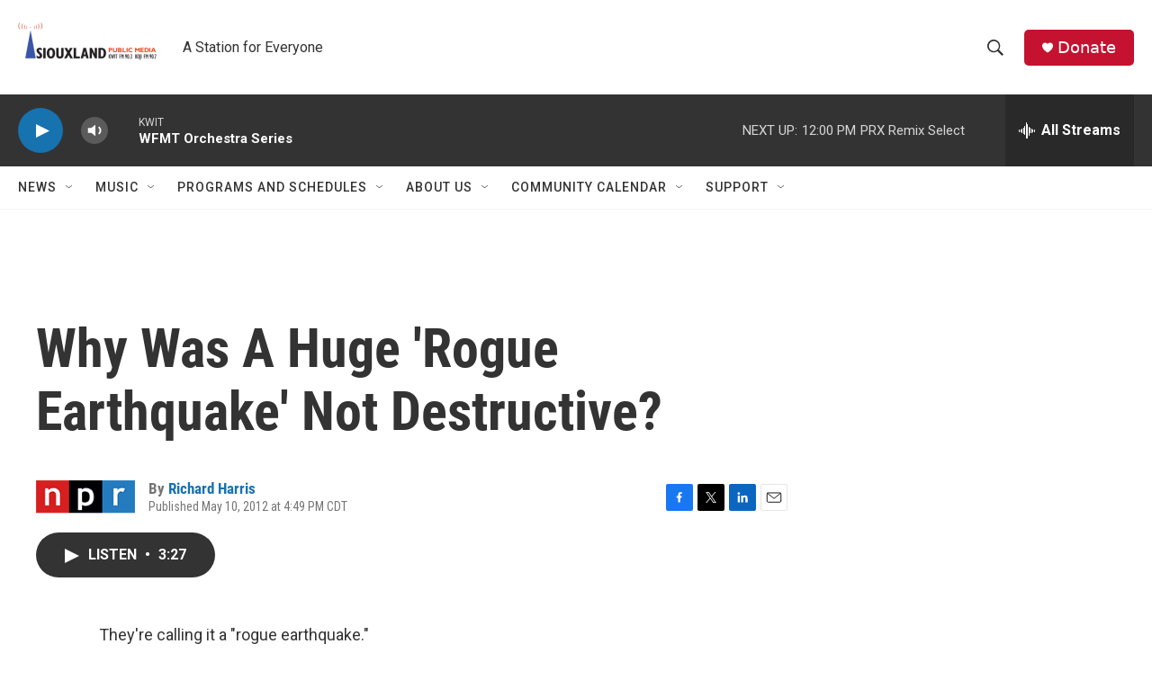

--- FILE ---
content_type: text/html; charset=utf-8
request_url: https://www.google.com/recaptcha/api2/aframe
body_size: 250
content:
<!DOCTYPE HTML><html><head><meta http-equiv="content-type" content="text/html; charset=UTF-8"></head><body><script nonce="eyVAEcRjBY2BDsI2u4MdJQ">/** Anti-fraud and anti-abuse applications only. See google.com/recaptcha */ try{var clients={'sodar':'https://pagead2.googlesyndication.com/pagead/sodar?'};window.addEventListener("message",function(a){try{if(a.source===window.parent){var b=JSON.parse(a.data);var c=clients[b['id']];if(c){var d=document.createElement('img');d.src=c+b['params']+'&rc='+(localStorage.getItem("rc::a")?sessionStorage.getItem("rc::b"):"");window.document.body.appendChild(d);sessionStorage.setItem("rc::e",parseInt(sessionStorage.getItem("rc::e")||0)+1);localStorage.setItem("rc::h",'1769103027358');}}}catch(b){}});window.parent.postMessage("_grecaptcha_ready", "*");}catch(b){}</script></body></html>